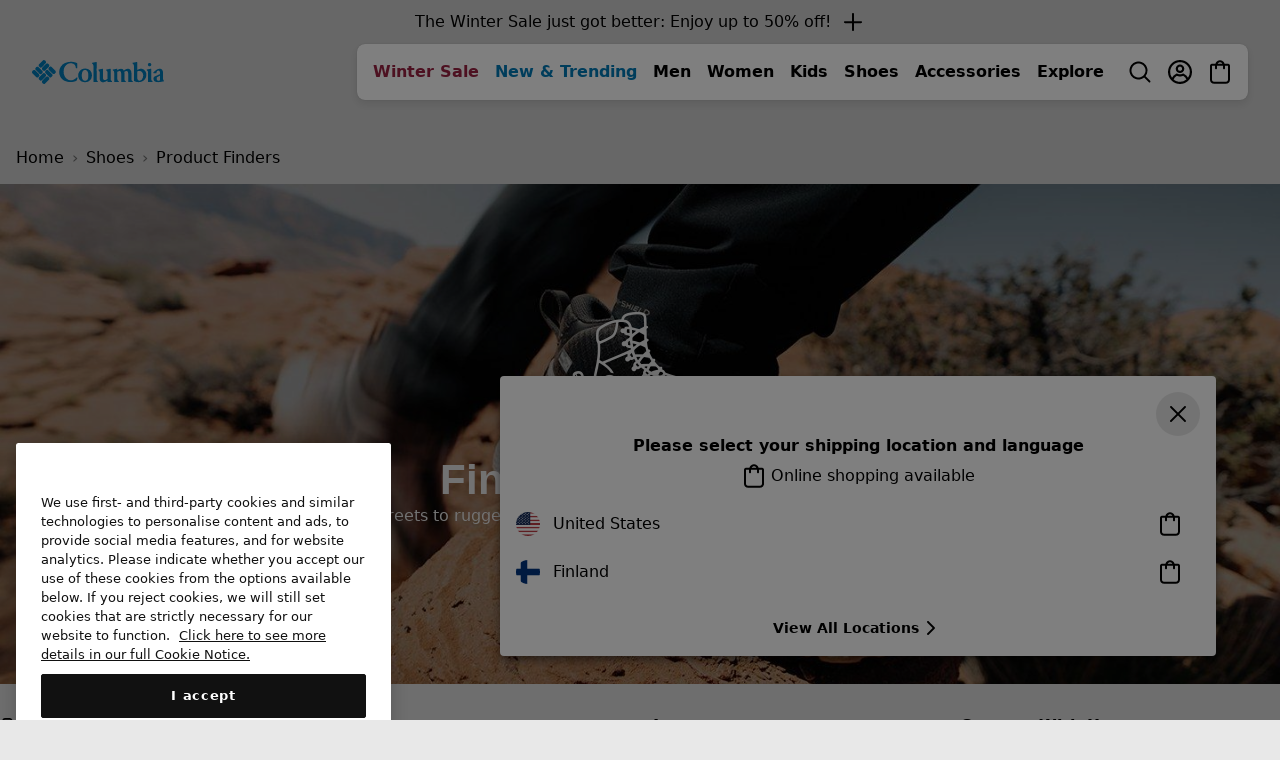

--- FILE ---
content_type: text/html
request_url: https://tzm.px-cloud.net/ns?c=a201c1a0-f28d-11f0-9b45-ef285c6d6d75
body_size: 172
content:
T4Y8DMaSloBeOS2bucOHMeW2rKApEIM5V5OApt3cdndW76GXe5tk-NFCJq2RkkxXdYd15UrcDptrL4i6c3HFZldxyUQgkCHUPLNnteWU9d5jR9hSqjM0mijn3tOBTlSvSgVlgE3OQiegl7EpBuchWvuzJ3cXCrj_9XAANDYS44KH

--- FILE ---
content_type: text/javascript; charset=utf-8
request_url: https://p.cquotient.com/pebble?tla=bcpx-Columbia_FI&activityType=viewPage&callback=CQuotient._act_callback0&cookieId=bebL0gIepcwcEv2AEPa6IkwifE&realm=BCPX&siteId=Columbia_FI&instanceType=prd&referrer=&currentLocation=https%3A%2F%2Fwww.columbiasportswear.fi%2FFI%2Fl%2Fwalking-boots-walking-shoes-guide&ls=true&_=1768535062048&v=v3.1.3&fbPixelId=__UNKNOWN__&json=%7B%22cookieId%22%3A%22bebL0gIepcwcEv2AEPa6IkwifE%22%2C%22realm%22%3A%22BCPX%22%2C%22siteId%22%3A%22Columbia_FI%22%2C%22instanceType%22%3A%22prd%22%2C%22referrer%22%3A%22%22%2C%22currentLocation%22%3A%22https%3A%2F%2Fwww.columbiasportswear.fi%2FFI%2Fl%2Fwalking-boots-walking-shoes-guide%22%2C%22ls%22%3Atrue%2C%22_%22%3A1768535062048%2C%22v%22%3A%22v3.1.3%22%2C%22fbPixelId%22%3A%22__UNKNOWN__%22%7D
body_size: 268
content:
/**/ typeof CQuotient._act_callback0 === 'function' && CQuotient._act_callback0([{"k":"__cq_uuid","v":"bebL0gIepcwcEv2AEPa6IkwifE","m":34128000},{"k":"__cq_seg","v":"0~0.00!1~0.00!2~0.00!3~0.00!4~0.00!5~0.00!6~0.00!7~0.00!8~0.00!9~0.00","m":2592000}]);